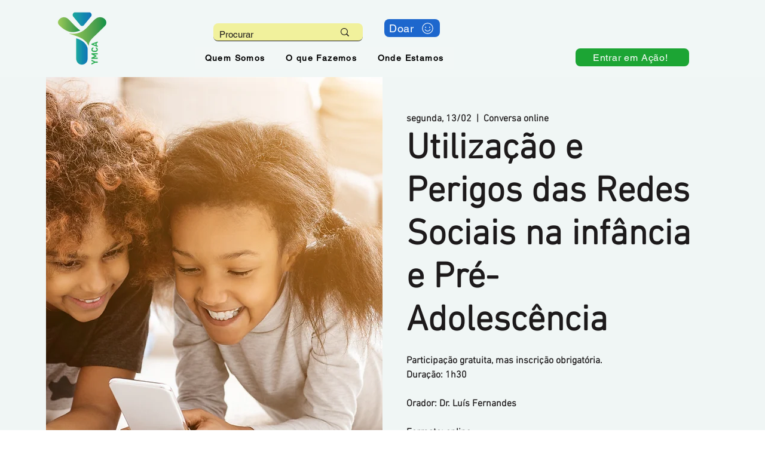

--- FILE ---
content_type: text/html; charset=utf-8
request_url: https://www.google.com/recaptcha/api2/aframe
body_size: 267
content:
<!DOCTYPE HTML><html><head><meta http-equiv="content-type" content="text/html; charset=UTF-8"></head><body><script nonce="PgkOxDoYjheVfel2vNnayg">/** Anti-fraud and anti-abuse applications only. See google.com/recaptcha */ try{var clients={'sodar':'https://pagead2.googlesyndication.com/pagead/sodar?'};window.addEventListener("message",function(a){try{if(a.source===window.parent){var b=JSON.parse(a.data);var c=clients[b['id']];if(c){var d=document.createElement('img');d.src=c+b['params']+'&rc='+(localStorage.getItem("rc::a")?sessionStorage.getItem("rc::b"):"");window.document.body.appendChild(d);sessionStorage.setItem("rc::e",parseInt(sessionStorage.getItem("rc::e")||0)+1);localStorage.setItem("rc::h",'1769867483508');}}}catch(b){}});window.parent.postMessage("_grecaptcha_ready", "*");}catch(b){}</script></body></html>